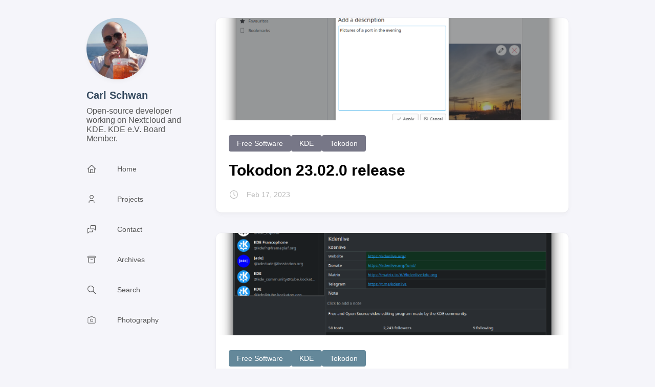

--- FILE ---
content_type: text/html; charset=utf-8
request_url: https://carlschwan.eu/page/6/
body_size: 3795
content:
<!doctype html><html lang=en><head><meta name=generator content="Hugo 0.141.0"><meta charset=utf-8><meta name=viewport content='width=device-width,initial-scale=1'><meta name=description content='Open-source developer working on Nextcloud and KDE. KDE e.V. Board Member.'><title>Carl Schwan</title>
<link rel=canonical href=https://carlschwan.eu/><link rel=stylesheet href=/swiper-bundle.min.css><link rel=stylesheet href=/scss/style.min.8c4cd0d261fbc27413bcb2b0bca9bfc9668770a381ca9fcdad8f993740997c56.css?sha256-jEzQ0mH7wnQTvLKwvKm%2fyWaHcKOByp%2fNrY%2bZN0CZfFY%3d><meta property='og:title' content='Carl Schwan'><meta property='og:description' content='Open-source developer working on Nextcloud and KDE. KDE e.V. Board Member.'><meta property='og:url' content='https://carlschwan.eu/'><meta property='og:site_name' content='Carl Schwan'><meta property='og:type' content='website'><meta property='og:updated_time' content=' 2026-01-08T22:00:00+00:00 '><meta name=twitter:site content="CarlKDE"><meta name=twitter:title content="Carl Schwan"><meta name=twitter:description content="Open-source developer working on Nextcloud and KDE. KDE e.V. Board Member."><link rel=alternate type=application/rss+xml href=https://carlschwan.eu/index.xml></head><body><div class="container flex on-phone--column align-items--flex-start extended"><aside class="sidebar left-sidebar sticky"><button class="hamburger hamburger--spin" type=button id=toggle-menu aria-label>
<span class=hamburger-box><span class=hamburger-inner></span></span></button><header class=site-info><figure class=site-avatar><img src=/img/avatar_hu13168626322992752850.jpg width=300 height=299 class=site-logo loading=lazy alt=Avatar></figure><h1 class=site-name><a href=https://carlschwan.eu/>Carl Schwan</a></h1><h2 class=site-description>Open-source developer working on Nextcloud and KDE. KDE e.V. Board Member.</h2></header><ol class=menu id=main-menu><li><a href=/><svg class="icon icon-tabler icon-tabler-home" width="24" height="24" viewBox="0 0 24 24" stroke-width="2" stroke="currentcolor" fill="none" stroke-linecap="round" stroke-linejoin="round"><path stroke="none" d="M0 0h24v24H0z"/><polyline points="5 12 3 12 12 3 21 12 19 12"/><path d="M5 12v7a2 2 0 002 2h10a2 2 0 002-2v-7"/><path d="M9 21v-6a2 2 0 012-2h2a2 2 0 012 2v6"/></svg>
<span>Home</span></a></li><li><a href=/projects><svg class="icon icon-tabler icon-tabler-user" width="24" height="24" viewBox="0 0 24 24" stroke-width="2" stroke="currentcolor" fill="none" stroke-linecap="round" stroke-linejoin="round"><path stroke="none" d="M0 0h24v24H0z"/><circle cx="12" cy="7" r="4"/><path d="M6 21v-2a4 4 0 014-4h4a4 4 0 014 4v2"/></svg>
<span>Projects</span></a></li><li><a href=/about><svg class="icon icon-tabler icon-tabler-messages" width="24" height="24" viewBox="0 0 24 24" stroke-width="2" stroke="currentcolor" fill="none" stroke-linecap="round" stroke-linejoin="round"><path stroke="none" d="M0 0h24v24H0z"/><path d="M21 14l-3-3h-7a1 1 0 01-1-1V4a1 1 0 011-1h9a1 1 0 011 1v10"/><path d="M14 15v2a1 1 0 01-1 1H6l-3 3V11a1 1 0 011-1h2"/></svg>
<span>Contact</span></a></li><li><a href=/archives><svg class="icon icon-tabler icon-tabler-archive" width="24" height="24" viewBox="0 0 24 24" stroke-width="2" stroke="currentcolor" fill="none" stroke-linecap="round" stroke-linejoin="round"><path stroke="none" d="M0 0h24v24H0z"/><rect x="3" y="4" width="18" height="4" rx="2"/><path d="M5 8v10a2 2 0 002 2h10a2 2 0 002-2V8"/><line x1="10" y1="12" x2="14" y2="12"/></svg>
<span>Archives</span></a></li><li><a href=/search><svg class="icon icon-tabler icon-tabler-search" width="24" height="24" viewBox="0 0 24 24" stroke-width="2" stroke="currentcolor" fill="none" stroke-linecap="round" stroke-linejoin="round"><path stroke="none" d="M0 0h24v24H0z"/><circle cx="10" cy="10" r="7"/><line x1="21" y1="21" x2="15" y2="15"/></svg>
<span>Search</span></a></li><li><a href=/photography/><svg height="24" viewBox="0 -960 960 960" width="24" fill="currentcolor"><path d="M480-290.77q62.69.0 105.96-43.27T629.23-440t-43.27-105.96T480-589.23t-105.96 43.27T330.77-440t43.27 105.96T480-290.77zm0-40q-46.62.0-77.92-31.31-31.31-31.3-31.31-77.92t31.31-77.92q31.3-31.31 77.92-31.31t77.92 31.31q31.31 31.3 31.31 77.92t-31.31 77.92q-31.3 31.31-77.92 31.31zM184.62-160q-27.62.0-46.12-18.5T120-224.62v-430.76q0-27.62 18.5-46.12T184.62-720h118.3l74-80h206.16l74 80h118.3q27.62.0 46.12 18.5T840-655.38v430.76q0 27.62-18.5 46.12T775.38-160H184.62zm0-40h590.76q10.77.0 17.7-6.92 6.92-6.93 6.92-17.7v-430.76q0-10.77-6.92-17.7-6.93-6.92-17.7-6.92H639.54l-73.77-80H394.23l-73.77 80H184.62q-10.77.0-17.7 6.92-6.92 6.93-6.92 17.7v430.76q0 10.77 6.92 17.7 6.93 6.92 17.7 6.92zM480-440z"/></svg>
<span>Photography</span></a></li></ol></aside><main class="main full-width"><section class=article-list><article class=has-image><div class=article-image><a href=/2023/02/17/tokodon-23.02.0-release/><img src=/2023/02/17/tokodon-23.02.0-release/alt-text_hu1738269324428456604.png srcset="/2023/02/17/tokodon-23.02.0-release/alt-text_hu1738269324428456604.png 800w, /2023/02/17/tokodon-23.02.0-release/alt-text_hu15951449013096354721.png 1600w" width=800 height=250 loading=lazy alt="Featured image of post Tokodon 23.02.0 release"></a></div><div class=article-details><header class=article-category><a href=/categories/free-software/ class=color-tag data-image=/2023/02/17/tokodon-23.02.0-release/alt-text_hu448739780915792004.png data-key data-hash="md5-Pkw8cNcZU1z60x6hBEtaJA==">Free Software
</a><a href=/categories/kde/ class=color-tag data-image=/2023/02/17/tokodon-23.02.0-release/alt-text_hu448739780915792004.png data-key data-hash="md5-Pkw8cNcZU1z60x6hBEtaJA==">KDE
</a><a href=/categories/tokodon/ class=color-tag data-image=/2023/02/17/tokodon-23.02.0-release/alt-text_hu448739780915792004.png data-key data-hash="md5-Pkw8cNcZU1z60x6hBEtaJA==">Tokodon</a></header><h2 class=article-title><a href=/2023/02/17/tokodon-23.02.0-release/>Tokodon 23.02.0 release</a></h2><footer class=article-time><svg class="icon icon-tabler icon-tabler-clock" width="24" height="24" viewBox="0 0 24 24" stroke-width="2" stroke="currentcolor" fill="none" stroke-linecap="round" stroke-linejoin="round"><path stroke="none" d="M0 0h24v24H0z"/><circle cx="12" cy="12" r="9"/><polyline points="12 7 12 12 15 15"/></svg>
<time class=article-time--published>Feb 17, 2023</time></footer></div></article><article class=has-image><div class=article-image><a href=/2023/01/02/tokodon-23.01.0-release/><img src=/2023/01/02/tokodon-23.01.0-release/search_hu8973197880905140010.png srcset="/2023/01/02/tokodon-23.01.0-release/search_hu8973197880905140010.png 800w, /2023/01/02/tokodon-23.01.0-release/search_hu12738057564367871802.png 1600w" width=800 height=250 loading=lazy alt="Featured image of post Tokodon 23.01.0 release"></a></div><div class=article-details><header class=article-category><a href=/categories/free-software/ class=color-tag data-image=/2023/01/02/tokodon-23.01.0-release/search_hu7958851899449284645.png data-key data-hash="md5-boaPOaNiiiUd+OpMK3508g==">Free Software
</a><a href=/categories/kde/ class=color-tag data-image=/2023/01/02/tokodon-23.01.0-release/search_hu7958851899449284645.png data-key data-hash="md5-boaPOaNiiiUd+OpMK3508g==">KDE
</a><a href=/categories/tokodon/ class=color-tag data-image=/2023/01/02/tokodon-23.01.0-release/search_hu7958851899449284645.png data-key data-hash="md5-boaPOaNiiiUd+OpMK3508g==">Tokodon</a></header><h2 class=article-title><a href=/2023/01/02/tokodon-23.01.0-release/>Tokodon 23.01.0 release</a></h2><footer class=article-time><svg class="icon icon-tabler icon-tabler-clock" width="24" height="24" viewBox="0 0 24 24" stroke-width="2" stroke="currentcolor" fill="none" stroke-linecap="round" stroke-linejoin="round"><path stroke="none" d="M0 0h24v24H0z"/><circle cx="12" cy="12" r="9"/><polyline points="12 7 12 12 15 15"/></svg>
<time class=article-time--published>Jan 02, 2023</time></footer></div></article><article class=has-image><div class=article-image><a href=/2022/12/18/tokodon-22.11.2-release/><img src=/2022/12/18/tokodon-22.11.2-release/tokodon_hu15759402045216712270.png srcset="/2022/12/18/tokodon-22.11.2-release/tokodon_hu15759402045216712270.png 800w, /2022/12/18/tokodon-22.11.2-release/tokodon_hu8576197914783341610.png 1600w" width=800 height=250 loading=lazy alt="Featured image of post Tokodon 22.11.2 release"></a></div><div class=article-details><header class=article-category><a href=/categories/free-software/ class=color-tag data-image=/2022/12/18/tokodon-22.11.2-release/tokodon_hu12092578269949208369.png data-key data-hash="md5-mFeNIcDezFmYsJPbE7wizw==">Free Software
</a><a href=/categories/kde/ class=color-tag data-image=/2022/12/18/tokodon-22.11.2-release/tokodon_hu12092578269949208369.png data-key data-hash="md5-mFeNIcDezFmYsJPbE7wizw==">KDE
</a><a href=/categories/tokodon/ class=color-tag data-image=/2022/12/18/tokodon-22.11.2-release/tokodon_hu12092578269949208369.png data-key data-hash="md5-mFeNIcDezFmYsJPbE7wizw==">Tokodon</a></header><h2 class=article-title><a href=/2022/12/18/tokodon-22.11.2-release/>Tokodon 22.11.2 release</a></h2><footer class=article-time><svg class="icon icon-tabler icon-tabler-clock" width="24" height="24" viewBox="0 0 24 24" stroke-width="2" stroke="currentcolor" fill="none" stroke-linecap="round" stroke-linejoin="round"><path stroke="none" d="M0 0h24v24H0z"/><circle cx="12" cy="12" r="9"/><polyline points="12 7 12 12 15 15"/></svg>
<time class=article-time--published>Dec 18, 2022</time></footer></div></article><article><div class=article-details><header class=article-category><a href=/categories/free-software/>Free Software</a>
<a href=/categories/kde/>KDE</a></header><h2 class=article-title><a href=/2022/10/23/kirigami-addons-0.5-release/>Kirigami Addons 0.5 release</a></h2><footer class=article-time><svg class="icon icon-tabler icon-tabler-clock" width="24" height="24" viewBox="0 0 24 24" stroke-width="2" stroke="currentcolor" fill="none" stroke-linecap="round" stroke-linejoin="round"><path stroke="none" d="M0 0h24v24H0z"/><circle cx="12" cy="12" r="9"/><polyline points="12 7 12 12 15 15"/></svg>
<time class=article-time--published>Oct 23, 2022</time></footer></div></article><article class=has-image><div class=article-image><a href=/2022/09/19/promo-sprint-in-saumur/><img src=/2022/09/19/promo-sprint-in-saumur/sprint.jpg loading=lazy alt="Featured image of post Promo sprint in Saumur"></a></div><div class=article-details><h2 class=article-title><a href=/2022/09/19/promo-sprint-in-saumur/>Promo sprint in Saumur</a></h2><footer class=article-time><svg class="icon icon-tabler icon-tabler-clock" width="24" height="24" viewBox="0 0 24 24" stroke-width="2" stroke="currentcolor" fill="none" stroke-linecap="round" stroke-linejoin="round"><path stroke="none" d="M0 0h24v24H0z"/><circle cx="12" cy="12" r="9"/><polyline points="12 7 12 12 15 15"/></svg>
<time class=article-time--published>Sep 19, 2022</time></footer></div></article><article class=has-image><div class=article-image><a href=/2022/09/17/daily-driving-the-steam-deck/><img src=/2022/09/17/daily-driving-the-steam-deck/steamdeck-workstation.jpg loading=lazy alt="Featured image of post Daily driving the steam deck"></a></div><div class=article-details><h2 class=article-title><a href=/2022/09/17/daily-driving-the-steam-deck/>Daily driving the steam deck</a></h2><footer class=article-time><svg class="icon icon-tabler icon-tabler-clock" width="24" height="24" viewBox="0 0 24 24" stroke-width="2" stroke="currentcolor" fill="none" stroke-linecap="round" stroke-linejoin="round"><path stroke="none" d="M0 0h24v24H0z"/><circle cx="12" cy="12" r="9"/><polyline points="12 7 12 12 15 15"/></svg>
<time class=article-time--published>Sep 17, 2022</time></footer></div></article><article class=has-image><div class=article-image><a href=/2022/07/04/kde-pim-in-may-and-june/><img src=/2022/06/14/kalendar-contact-book-current-progress/contact-view.png loading=lazy alt="Featured image of post KDE PIM in May and June"></a></div><div class=article-details><h2 class=article-title><a href=/2022/07/04/kde-pim-in-may-and-june/>KDE PIM in May and June</a></h2><footer class=article-time><svg class="icon icon-tabler icon-tabler-clock" width="24" height="24" viewBox="0 0 24 24" stroke-width="2" stroke="currentcolor" fill="none" stroke-linecap="round" stroke-linejoin="round"><path stroke="none" d="M0 0h24v24H0z"/><circle cx="12" cy="12" r="9"/><polyline points="12 7 12 12 15 15"/></svg>
<time class=article-time--published>Jul 04, 2022</time></footer></div></article><article class=has-image><div class=article-image><a href=/2022/06/14/kalendar-contact-book-current-progress/><img src=/2022/06/14/kalendar-contact-book-current-progress/contact-view_hu8764884489490817729.png srcset="/2022/06/14/kalendar-contact-book-current-progress/contact-view_hu8764884489490817729.png 800w, /2022/06/14/kalendar-contact-book-current-progress/contact-view_hu16012376609556470572.png 1600w" width=800 height=250 loading=lazy alt="Featured image of post Kalendar Contact Book - Current Progress"></a></div><div class=article-details><header class=article-category><a href=/categories/free-software/ class=color-tag data-image=/2022/06/14/kalendar-contact-book-current-progress/contact-view_hu8822895084495278972.png data-key data-hash="md5-oXUMA9Rzhg1FA5cv7wkzaA==">Free Software
</a><a href=/categories/kde/ class=color-tag data-image=/2022/06/14/kalendar-contact-book-current-progress/contact-view_hu8822895084495278972.png data-key data-hash="md5-oXUMA9Rzhg1FA5cv7wkzaA==">KDE</a></header><h2 class=article-title><a href=/2022/06/14/kalendar-contact-book-current-progress/>Kalendar Contact Book - Current Progress</a></h2><footer class=article-time><svg class="icon icon-tabler icon-tabler-clock" width="24" height="24" viewBox="0 0 24 24" stroke-width="2" stroke="currentcolor" fill="none" stroke-linecap="round" stroke-linejoin="round"><path stroke="none" d="M0 0h24v24H0z"/><circle cx="12" cy="12" r="9"/><polyline points="12 7 12 12 15 15"/></svg>
<time class=article-time--published>Jun 14, 2022</time></footer></div></article><article class=has-image><div class=article-image><a href=/2021/12/18/more-kde-apps/><img src=/2021/12/18/more-kde-apps/talk_hu17174846311488365103.png srcset="/2021/12/18/more-kde-apps/talk_hu17174846311488365103.png 800w, /2021/12/18/more-kde-apps/talk_hu4644305742656308491.png 1600w" width=800 height=250 loading=lazy alt="Featured image of post More KDE apps"></a></div><div class=article-details><h2 class=article-title><a href=/2021/12/18/more-kde-apps/>More KDE apps</a></h2><footer class=article-time><svg class="icon icon-tabler icon-tabler-clock" width="24" height="24" viewBox="0 0 24 24" stroke-width="2" stroke="currentcolor" fill="none" stroke-linecap="round" stroke-linejoin="round"><path stroke="none" d="M0 0h24v24H0z"/><circle cx="12" cy="12" r="9"/><polyline points="12 7 12 12 15 15"/></svg>
<time class=article-time--published>Dec 18, 2021</time></footer></div></article><article class=has-image><div class=article-image><a href=/2021/10/29/kde-pim-in-september-and-october/><img src=/2021/10/29/kde-pim-in-september-and-october/month-view-deco_hu9340811920567196070.png srcset="/2021/10/29/kde-pim-in-september-and-october/month-view-deco_hu9340811920567196070.png 800w, /2021/10/29/kde-pim-in-september-and-october/month-view-deco_hu6353371817431298773.png 1600w" width=800 height=250 loading=lazy alt="Featured image of post KDE PIM in September and October"></a></div><div class=article-details><h2 class=article-title><a href=/2021/10/29/kde-pim-in-september-and-october/>KDE PIM in September and October</a></h2><footer class=article-time><svg class="icon icon-tabler icon-tabler-clock" width="24" height="24" viewBox="0 0 24 24" stroke-width="2" stroke="currentcolor" fill="none" stroke-linecap="round" stroke-linejoin="round"><path stroke="none" d="M0 0h24v24H0z"/><circle cx="12" cy="12" r="9"/><polyline points="12 7 12 12 15 15"/></svg>
<time class=article-time--published>Oct 29, 2021</time></footer></div></article></section><nav class=pagination><a class=page-link href=/>1</a>
<span class='page-link dots'>&mldr;</span>
<a class=page-link href=/page/5/>5</a>
<span class='page-link current'>6</span>
<a class=page-link href=/page/7/>7</a>
<span class='page-link dots'>&mldr;</span>
<a class=page-link href=/page/11/>11</a></nav><footer class=site-footer><section class=copyright>&copy;
2018 -
2026 Carl Schwan
<a href=/impressum>Impressum</a></section><section class=powerby><br></section></footer></main><aside class="sidebar right-sidebar sticky"><form action=/search class="search-form widget"><p><label></label>
<input name=keyword required placeholder>
<button title=Search><svg class="icon icon-tabler icon-tabler-search" width="24" height="24" viewBox="0 0 24 24" stroke-width="2" stroke="currentcolor" fill="none" stroke-linecap="round" stroke-linejoin="round"><path stroke="none" d="M0 0h24v24H0z"/><circle cx="10" cy="10" r="7"/><line x1="21" y1="21" x2="15" y2="15"/></svg></button></p></form><section class="widget archives"><div class=widget-icon><svg class="icon icon-tabler icon-tabler-infinity" width="24" height="24" viewBox="0 0 24 24" stroke-width="2" stroke="currentcolor" fill="none" stroke-linecap="round" stroke-linejoin="round"><path stroke="none" d="M0 0h24v24H0z"/><path d="M9.828 9.172a4 4 0 100 5.656A10 10 0 0012 12a10 10 0 012.172-2.828 4 4 0 110 5.656A10 10 0 0112 12 10 10 0 009.828 9.172"/></svg></div><h2 class="widget-title section-title"></h2><div class=widget-archive--list><div class=archives-year><a href=/archives#2026><span class=year>2026</span>
<span class=count>1</span></a></div><div class=archives-year><a href=/archives#2025><span class=year>2025</span>
<span class=count>6</span></a></div><div class=archives-year><a href=/archives#2024><span class=year>2024</span>
<span class=count>21</span></a></div><div class=archives-year><a href=/archives#2023><span class=year>2023</span>
<span class=count>24</span></a></div><div class=archives-year><a href=/archives#2022><span class=year>2022</span>
<span class=count>6</span></a></div><div class=archives-year><a href=/archives#2021><span class=year></span></a></div></div></section><section class="widget tagCloud"><div class=widget-icon><svg class="icon icon-tabler icon-tabler-tag" width="24" height="24" viewBox="0 0 24 24" stroke-width="2" stroke="currentcolor" fill="none" stroke-linecap="round" stroke-linejoin="round"><path stroke="none" d="M0 0h24v24H0z"/><path d="M11 3l9 9a1.5 1.5.0 010 2l-6 6a1.5 1.5.0 01-2 0L3 11V7a4 4 0 014-4h4"/><circle cx="9" cy="9" r="2"/></svg></div><h2 class="widget-title section-title"></h2><div class=tagCloud-tags><a href=/tags/kde/ class=font_size_53>KDE
</a><a href=/tags/kirigami-addons/ class=font_size_11>Kirigami Addons
</a><a href=/tags/arianna/ class=font_size_4>Arianna
</a><a href=/tags/neochat/ class=font_size_3>NeoChat
</a><a href=/tags/tokodon/ class=font_size_3>Tokodon
</a><a href=/tags/calligra/ class=font_size_2>Calligra
</a><a href=/tags/community/ class=font_size_2>Community
</a><a href=/tags/eu/ class=font_size_2>EU
</a><a href=/tags/keychain/ class=font_size_2>Keychain
</a><a href=/tags/plasma/ class=font_size_2>Plasma</a></div></section></aside></div><script src=https://cdn.jsdelivr.net/npm/node-vibrant@3.1.5/dist/vibrant.min.js integrity="sha256-5NovOZc4iwiAWTYIFiIM7DxKUXKWvpVEuMEPLzcm5/g=" crossorigin=anonymous></script><script type=text/javascript src=/ts/main.js defer></script><script></script><link rel=stylesheet href=/css/highlight/light.min.css media="(prefers-color-scheme: light)"><link rel=stylesheet href=/css/highlight/dark.min.css media="(prefers-color-scheme: dark)"></body></html>

--- FILE ---
content_type: text/css; charset=utf-8
request_url: https://carlschwan.eu/css/highlight/dark.min.css
body_size: 238
content:
:root{--pre-text-color:#f8f8f2;--pre-background-color:#272822}.chroma{color:#f8f8f2;background-color:#272822}.chroma .x{}.chroma .err{color:#960050;background-color:#1e0010}.chroma .lntd{vertical-align:top;padding:0;margin:0;border:0}.chroma .lntable{border-spacing:0;padding:0;margin:0;border:0;width:auto;overflow:auto;display:block}.chroma .hl{display:block;width:100%;background-color:#ffc}.chroma .lnt{margin-right:.4em;padding:0 .4em;color:#7f7f7f}.chroma .ln{margin-right:.4em;padding:0 .4em;color:#7f7f7f}.chroma .k{color:#66d9ef}.chroma .kc{color:#66d9ef}.chroma .kd{color:#66d9ef}.chroma .kn{color:#f92672}.chroma .kp{color:#66d9ef}.chroma .kr{color:#66d9ef}.chroma .kt{color:#66d9ef}.chroma .n{}.chroma .na{color:#a6e22e}.chroma .nb{}.chroma .bp{}.chroma .nc{color:#a6e22e}.chroma .no{color:#66d9ef}.chroma .nd{color:#a6e22e}.chroma .ni{}.chroma .ne{color:#a6e22e}.chroma .nf{color:#a6e22e}.chroma .fm{}.chroma .nl{}.chroma .nn{}.chroma .nx{color:#a6e22e}.chroma .py{}.chroma .nt{color:#f92672}.chroma .nv{}.chroma .vc{}.chroma .vg{}.chroma .vi{}.chroma .vm{}.chroma .l{color:#ae81ff}.chroma .ld{color:#e6db74}.chroma .s{color:#e6db74}.chroma .sa{color:#e6db74}.chroma .sb{color:#e6db74}.chroma .sc{color:#e6db74}.chroma .dl{color:#e6db74}.chroma .sd{color:#e6db74}.chroma .s2{color:#e6db74}.chroma .se{color:#ae81ff}.chroma .sh{color:#e6db74}.chroma .si{color:#e6db74}.chroma .sx{color:#e6db74}.chroma .sr{color:#e6db74}.chroma .s1{color:#e6db74}.chroma .ss{color:#e6db74}.chroma .m{color:#ae81ff}.chroma .mb{color:#ae81ff}.chroma .mf{color:#ae81ff}.chroma .mh{color:#ae81ff}.chroma .mi{color:#ae81ff}.chroma .il{color:#ae81ff}.chroma .mo{color:#ae81ff}.chroma .o{color:#f92672}.chroma .ow{color:#f92672}.chroma .p{}.chroma .c{color:#75715e}.chroma .ch{color:#75715e}.chroma .cm{color:#75715e}.chroma .c1{color:#75715e}.chroma .cs{color:#75715e}.chroma .cp{color:#75715e}.chroma .cpf{color:#75715e}.chroma .g{}.chroma .gd{color:#f92672}.chroma .ge{font-style:italic}.chroma .gr{}.chroma .gh{}.chroma .gi{color:#a6e22e}.chroma .go{}.chroma .gp{}.chroma .gs{font-weight:700}.chroma .gu{color:#75715e}.chroma .gt{}.chroma .gl{}.chroma .w{}

--- FILE ---
content_type: text/javascript; charset=utf-8
request_url: https://carlschwan.eu/ts/main.js
body_size: 2526
content:
(()=>{var P=function(e){return new Promise(t=>{var o=document.createElement("script");o.src=e,o.onload=()=>{t()},document.head.appendChild(o)})},E=function(e){return new Promise(t=>{var o=document.createElement("link");o.href=e,o.type="text/css",o.rel="stylesheet",o.onload=()=>{t()},document.head.appendChild(o)})};var A=function(e,t){for(var o=function(l){console.log(l);for(var i=l.children,d=i.length,u=[],s,h,c,p,m=0;m<d;m++)s=i[m],t&&(s=s.querySelector("figure")),s.nodeType===1&&(h=s.children[0],c=h.getAttribute("data-size").split("x"),p={src:h.getAttribute("href"),w:parseInt(c[0],10),h:parseInt(c[1],10)},s.children.length>1&&(p.title=s.children[1].innerHTML),h.children.length>0&&(p.msrc=h.children[0].getAttribute("src")),p.el=s,u.push(p));return u},n=function l(i,d){return i&&(d(i)?i:l(i.parentNode,d))},r=function(l){l=l||window.event,l.preventDefault?l.preventDefault():l.returnValue=!1;var i=l.target||l.srcElement,d=n(i,function(w){return w.tagName&&w.tagName.toUpperCase()==="FIGURE"});if(d){var u=d.parentNode,s=d.parentNode.childNodes,h=s.length,c=0,p;t&&(u=d.parentNode.parentNode,s=[...d.parentNode.parentNode.children].map(w=>w.querySelector("figure")),h=s.length);for(var m=0;m<h;m++)if(s[m].nodeType===1){if(s[m]===d){p=c;break}c++}return p>=0&&y(p,u),!1}},a=function(){var l=window.location.hash.substring(1),i={};if(l.length<5)return i;for(var d=l.split("&"),u=0;u<d.length;u++)if(d[u]){var s=d[u].split("=");s.length<2||(i[s[0]]=s[1])}return i.gid&&(i.gid=parseInt(i.gid,10)),i},y=function(l,i,d,u){var s=document.querySelectorAll(".pswp")[0],h,c,p;if(p=o(i),c={galleryUID:i.getAttribute("data-pswp-uid"),getThumbBoundsFn:function(w){var I=p[w].el.getElementsByTagName("img")[0],M=window.pageYOffset||document.documentElement.scrollTop,T=I.getBoundingClientRect();return{x:T.left,y:T.top+M,w:T.width}}},u)if(c.galleryPIDs){for(var m=0;m<p.length;m++)if(p[m].pid==l){c.index=m;break}}else c.index=parseInt(l,10)-1;else c.index=parseInt(l,10);isNaN(c.index)||(d&&(c.showAnimationDuration=0),h=new PhotoSwipe(s,PhotoSwipeUI_Default,p,c),h.init())},f=document.querySelectorAll(e),g=0,S=f.length;g<S;g++)f[g].setAttribute("data-pswp-uid",g+1),f[g].onclick=r;var b=a();b.pid&&b.gid&&y(b.pid,f[b.gid-1],!0,!0)};function k(e){let t=document.createElement("div");t.className="gallery";let o=e[0].parentNode,n=e[0];o.insertBefore(t,n);for(let r=0;r<e.length;++r){let a=e[r].querySelector("img").width,y=e[r].querySelector("img").height;e[r].style.flexGrow=`${a*100/y}`,e[r].style.flexBasis=`${a*240/y}px`,t.appendChild(e[r])}}function q(){let e=[P("https://cdn.jsdelivr.net/npm/photoswipe@4.1.3/dist/photoswipe.min.js"),P("https://cdn.jsdelivr.net/npm/photoswipe@4.1.3/dist/photoswipe-ui-default.min.js"),E("https://cdn.jsdelivr.net/npm/photoswipe@4.1.3/dist/photoswipe.min.css"),E("https://cdn.jsdelivr.net/npm/photoswipe@4.1.3/dist/default-skin/default-skin.min.css")];return Promise.all(e)}function C(e){let t=document.querySelector(e).querySelectorAll("figure"),o=!1;if(t.length){let n=[t[0]];for(let r=1;r<t.length;++r){if(t[r].classList.contains("photo-gallery-item")){t[r].parentNode.previousElementSibling.querySelector("figure")===n[n.length-1]?(n.push(t[r]),o=!0):n=[t[r]];continue}t[r].previousElementSibling===n[n.length-1]?n.push(t[r]):(k(n),n=[t[r]])}n.length>0&&(o||k(n)),q().then(()=>{document.querySelector(".pswp").style.removeProperty("display"),A(`${e} .gallery`,o)})}}var v={};if(localStorage.hasOwnProperty("StackColorsCache"))try{v=JSON.parse(localStorage.getItem("StackColorsCache"))}catch{v={}}async function x(e,t,o){if(!e)return await Vibrant.from(o).getPalette();if(!v.hasOwnProperty(e)||v[e].hash!==t){let n=await Vibrant.from(o).getPalette();v[e]={hash:t,Vibrant:{hex:n.Vibrant.hex,rgb:n.Vibrant.rgb,bodyTextColor:n.Vibrant.bodyTextColor},DarkMuted:{hex:n.DarkMuted.hex,rgb:n.DarkMuted.rgb,bodyTextColor:n.DarkMuted.bodyTextColor}},localStorage.setItem("StackColorsCache",JSON.stringify(v))}return v[e]}var H=(e,t=500)=>{e.classList.add("transiting"),e.style.transitionProperty="height, margin, padding",e.style.transitionDuration=t+"ms",e.style.height=e.offsetHeight+"px",e.offsetHeight,e.style.overflow="hidden",e.style.height="0",e.style.paddingTop="0",e.style.paddingBottom="0",e.style.marginTop="0",e.style.marginBottom="0",window.setTimeout(()=>{e.classList.remove("show"),e.style.removeProperty("height"),e.style.removeProperty("padding-top"),e.style.removeProperty("padding-bottom"),e.style.removeProperty("margin-top"),e.style.removeProperty("margin-bottom"),e.style.removeProperty("overflow"),e.style.removeProperty("transition-duration"),e.style.removeProperty("transition-property"),e.classList.remove("transiting")},t)},V=(e,t=500)=>{e.classList.add("transiting"),e.style.removeProperty("display"),e.classList.add("show");let o=e.offsetHeight;e.style.overflow="hidden",e.style.height="0",e.style.paddingTop="0",e.style.paddingBottom="0",e.style.marginTop="0",e.style.marginBottom="0",e.offsetHeight,e.style.transitionProperty="height, margin, padding",e.style.transitionDuration=t+"ms",e.style.height=o+"px",e.style.removeProperty("padding-top"),e.style.removeProperty("padding-bottom"),e.style.removeProperty("margin-top"),e.style.removeProperty("margin-bottom"),window.setTimeout(()=>{e.style.removeProperty("height"),e.style.removeProperty("overflow"),e.style.removeProperty("transition-duration"),e.style.removeProperty("transition-property"),e.classList.remove("transiting")},t)},B=(e,t=500)=>window.getComputedStyle(e).display==="none"?V(e,t):H(e,t);function N(){let e=document.getElementById("toggle-menu");e&&e.addEventListener("click",()=>{document.getElementById("main-menu").classList.contains("transiting")||(document.body.classList.toggle("show-menu"),B(document.getElementById("main-menu"),300),e.classList.toggle("is-active"))})}function $(e,t,o){var n=document.createElement(e);for(let r in t)if(r&&t.hasOwnProperty(r)){let a=t[r];r=="dangerouslySetInnerHTML"?n.innerHTML=a.__html:a===!0?n.setAttribute(r,r):a!==!1&&a!=null&&n.setAttribute(r,a.toString())}for(let r=2;r<arguments.length;r++){let a=arguments[r];a&&n.appendChild(a.nodeType==null?document.createTextNode(a.toString()):a)}return n}var L=$;var D={init:()=>{N(),document.querySelector(".article-content")&&C(".article-content"),document.querySelectorAll(".color-tag").forEach(async t=>{let o=t.getAttribute("data-image"),n=t.getAttribute("data-key"),r=t.getAttribute("data-hash"),a=await x(n,r,o);t.style.color=a.Vibrant.bodyTextColor,t.style.background=a.Vibrant.hex});let e=document.querySelector(".article-list--tile");e&&new IntersectionObserver(async(o,n)=>{o.forEach(r=>{if(!r.isIntersecting)return;n.unobserve(r.target),r.target.querySelectorAll("article.has-image").forEach(async y=>{let f=y.querySelector("img"),g=f.src,S=f.getAttribute("data-key"),b=f.getAttribute("data-hash"),l=y.querySelector(".article-details"),i=await x(S,b,g);l.style.background=`
                        linear-gradient(0deg, 
                            rgba(${i.DarkMuted.rgb[0]}, ${i.DarkMuted.rgb[1]}, ${i.DarkMuted.rgb[2]}, 0.5) 0%, 
                            rgba(${i.Vibrant.rgb[0]}, ${i.Vibrant.rgb[1]}, ${i.Vibrant.rgb[2]}, 0.75) 100%)`})})}).observe(e)}};window.addEventListener("load",()=>{setTimeout(function(){D.init()},0)});window.Stack=D;window.createElement=L;})();
/*!
*   Hugo Theme Stack
*
*   @author: Jimmy Cai
*   @website: https://jimmycai.com
*   @link: https://github.com/CaiJimmy/hugo-theme-stack
*/
